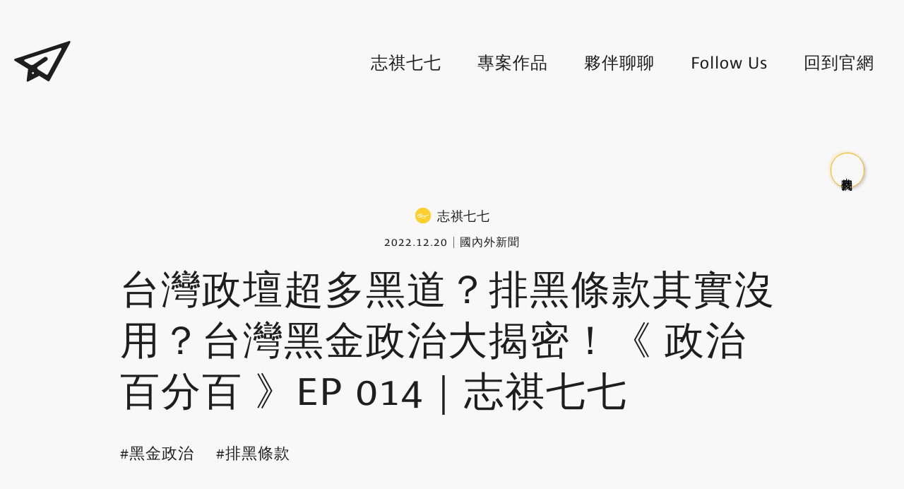

--- FILE ---
content_type: text/html; charset=UTF-8
request_url: https://blog.simpleinfo.cc/shasha77/gangs-and-elections-in-taiwan
body_size: 13575
content:
<!doctype html>
<html lang="zh-TW">
    <head>
        <meta charset="utf-8">
        <meta http-equiv="X-UA-Compatible" content="IE=edge,chrome=1">
        <meta name="viewport" content="width=device-width, initial-scale=1">
          <meta property="article:published_time" content="2022-12-20 16:44:44" />
  <meta property="article:modified_time" content="2023-01-08 19:45:42" />
  <meta property="article:author" content="志祺七七" />
        <link rel="stylesheet" href="https://use.typekit.net/phm8mka.css">


<link rel="stylesheet" href="/css/app.css">        <meta name="csrf-token" content="N3cZfbo2tDFBpVCe4EhllKQjh3zHeiGglZAkPiHj">
        <link rel="apple-touch-icon" sizes="57x57" href="https://blog.simpleinfo.cc/favicon/apple-icon-57x57.png">
<link rel="apple-touch-icon" sizes="60x60" href="https://blog.simpleinfo.cc/favicon/apple-icon-60x60.png">
<link rel="apple-touch-icon" sizes="72x72" href="https://blog.simpleinfo.cc/favicon/apple-icon-72x72.png">
<link rel="apple-touch-icon" sizes="76x76" href="https://blog.simpleinfo.cc/favicon/apple-icon-76x76.png">
<link rel="apple-touch-icon" sizes="114x114" href="https://blog.simpleinfo.cc/favicon/apple-icon-114x114.png">
<link rel="apple-touch-icon" sizes="120x120" href="https://blog.simpleinfo.cc/favicon/apple-icon-120x120.png">
<link rel="apple-touch-icon" sizes="144x144" href="https://blog.simpleinfo.cc/favicon/apple-icon-144x144.png">
<link rel="apple-touch-icon" sizes="152x152" href="https://blog.simpleinfo.cc/favicon/apple-icon-152x152.png">
<link rel="apple-touch-icon" sizes="180x180" href="https://blog.simpleinfo.cc/favicon/apple-icon-180x180.png">
<link rel="icon" type="image/png" sizes="192x192"  href="https://blog.simpleinfo.cc/favicon/android-icon-192x192.png">
<link rel="icon" type="image/png" sizes="32x32" href="https://blog.simpleinfo.cc/favicon/favicon-32x32.png">
<link rel="icon" type="image/png" sizes="96x96" href="https://blog.simpleinfo.cc/favicon/favicon-96x96.png">
<link rel="icon" type="image/png" sizes="16x16" href="https://blog.simpleinfo.cc/favicon/favicon-16x16.png">
<link rel="manifest" href="https://blog.simpleinfo.cc/favicon/manifest.json">

        <title>簡訊設計｜官方部落格 - 台灣政壇超多黑道？排黑條款其實沒用？台灣黑金政治大揭密！《 政治百分百 》EP 014｜志祺七七</title>
        <meta name="description" content="最近，許多政治人物，都被爆出跟黑道有牽扯，甚至是本人就有幫派背景，引發熱烈討論的同時，也讓黑道介入政治的問題，再度浮上檯面。 今天，就讓我們一起來聊聊，台灣的黑金政治吧。" />

        <meta property="og:title"       content="台灣政壇超多黑道？排黑條款其實沒用？台灣黑金政治大揭密！《 政治百分百 》EP 014｜志祺七七" />
<meta property="og:site_name"   content="簡訊設計｜官方部落格"/>
<meta property="og:description" content="最近，許多政治人物，都被爆出跟黑道有牽扯，甚至是本人就有幫派背景，引發熱烈討論的同時，也讓黑道介入政治的問題，再度浮上檯面。 今天，就讓我們一起來聊聊，台灣的黑金政治吧。" />
<meta property="og:type"        content="article" />
<meta property="og:url"         content="https://blog.simpleinfo.cc/shasha77/gangs-and-elections-in-taiwan" />
<meta property="og:image"       content="https://img.youtube.com/vi/_J6qZZZqcHo/sddefault.jpg" />        <!-- Global site tag (gtag.js) - Google Analytics -->
<script async src="https://www.googletagmanager.com/gtag/js?id=UA-76164688-11" type="298e47b0dc8f62aab150127a-text/javascript"></script>
<script type="298e47b0dc8f62aab150127a-text/javascript">
  window.dataLayer = window.dataLayer || [];
  function gtag(){dataLayer.push(arguments);}
  gtag('js', new Date());

  gtag('config', 'UA-76164688-11');
</script>


  <!-- Global site tag (gtag.js) - Google Analytics -->
  
  <script type="298e47b0dc8f62aab150127a-text/javascript">
    // window.dataLayer = window.dataLayer || [];
    // function gtag(){dataLayer.push(arguments);}
    // gtag('js', new Date());


    // gtag('config', 'UA-126506116-1');
  </script>


<!-- Facebook Pixel Code -->
<script type="298e47b0dc8f62aab150127a-text/javascript">
  !function(f,b,e,v,n,t,s)
  {if(f.fbq)return;n=f.fbq=function(){n.callMethod?
  n.callMethod.apply(n,arguments):n.queue.push(arguments)};
  if(!f._fbq)f._fbq=n;n.push=n;n.loaded=!0;n.version='2.0';
  n.queue=[];t=b.createElement(e);t.async=!0;
  t.src=v;s=b.getElementsByTagName(e)[0];
  s.parentNode.insertBefore(t,s)}(window,document,'script',
  'https://connect.facebook.net/en_US/fbevents.js');
  fbq('init', '3511757388932014');
  fbq('track', 'PageView');
  </script>
  <noscript>
  <img height="1" width="1"
  src="https://www.facebook.com/tr?id=3511757388932014&ev=PageView
  &noscript=1"/>
</noscript>
<!-- End Facebook Pixel Code -->


<script async src="https://pagead2.googlesyndication.com/pagead/js/adsbygoogle.js?client=ca-pub-9460163798117801" crossorigin="anonymous" type="298e47b0dc8f62aab150127a-text/javascript"></script>
    </head>
    <body>
        <nav class="main-nav">
  <div class="container">
    <div class="container-inner nav">
      <a class="nav-logo logo" alt="home" href="https://blog.simpleinfo.cc" rel="noreferrer"><img src="/images/logo.svg" alt="simpleinfo-logo"></a>
      <div class="nav-menu menu">
        <a class="item home" name="home" alt="home" href="https://blog.simpleinfo.cc">Home</a>
        <a class="item " name="shasha77-list" alt="shasha77-list" href="https://blog.simpleinfo.cc/shasha77">志祺七七</a>
                          <a class="item " alt="專案作品" href="https://blog.simpleinfo.cc/blog/work">專案作品</a>
                          <a class="item " alt="夥伴聊聊" href="https://blog.simpleinfo.cc/blog/talk">夥伴聊聊</a>
                <a class="item" name="follow-us" alt="follow-us" href="https://blog.simpleinfo.cc/follow-us">Follow Us</a>
        <a class="item" name="back-to-home" alt="back-to-home" href="https://www.simpleinfo.cc/">回到官網</a>
      </div>
      <button class="menu-toggle toggle">
        <i class="close icon-close"></i>
        <i class="open icon-menu"></i>
      </button>
    </div>
  </div>
</nav>

        <div class="custom-cursor"></div>

        <main class="main-body">
  <div class="container">
    <div class="container-inner">
      <div class="article-page -shasha77">

        <div class="ad-center">
          <script async src="https://pagead2.googlesyndication.com/pagead/js/adsbygoogle.js" type="298e47b0dc8f62aab150127a-text/javascript"></script>
          <!-- Shasha77 - 橫幅廣告 -->
          <ins class="adsbygoogle"
          style="display:inline-block;width:728px;height:90px"
          data-ad-client="ca-pub-9460163798117801"
          data-ad-slot="8269871055"></ins>
          <script type="298e47b0dc8f62aab150127a-text/javascript">
            (adsbygoogle = window.adsbygoogle || []).push({});
          </script>
        </div>

        <div class="article-head">
          <div class="brand">
            <img src="/uploads/Logo/shasha-02.svg" alt="">
            <span>志祺七七</span>
          </div>
          <div class="label">
            <div class="date">2022.12.20</div>
            <div class="category">
              <a href="https://blog.simpleinfo.cc/shasha77?category=news">國內外新聞</a>
            </div>
          </div>
        </div>

        <h1 class="article-title">台灣政壇超多黑道？排黑條款其實沒用？台灣黑金政治大揭密！《 政治百分百 》EP 014｜志祺七七</h1>

        <ul class="tags">
                      <li class="tag-item">
              <a href="https://blog.simpleinfo.cc/shasha77?tag=%E9%BB%91%E9%87%91%E6%94%BF%E6%B2%BB">黑金政治</a>
            </li>
                      <li class="tag-item">
              <a href="https://blog.simpleinfo.cc/shasha77?tag=%E6%8E%92%E9%BB%91%E6%A2%9D%E6%AC%BE">排黑條款</a>
            </li>
                  </ul>

        <div class="article-cover">
                      <div class="youtube-player">
              <iframe width="100%" height="100%" src="https://www.youtube.com/embed/_J6qZZZqcHo" frameborder="0" allow="accelerometer; autoplay; encrypted-media; gyroscope; picture-in-picture" allowfullscreen></iframe>
            </div>
          
        </div>

        <article class="article-content article-format">
          各節重點：<br />00:00 開頭<br />02:05 戒嚴時期的台灣黑道<br />03:54 解嚴後的黑金政治<br />05:24 黑金進軍中央<br />06:56 第一次政黨輪替<br />08:56 2022的議員前科狀況<br />09:46 黑金政治的影響<br />11:01 我們可以怎麼做?<br />13:24 我們的觀點<br />15:11 提問<br />15:37 結尾<br /><br /><br /><br />---【 影片口白逐字稿 】---<br /><br /><br /><br />最近，許多政治人物，都被爆出跟黑道有牽扯，甚至是本人就有幫派背景，引發熱烈討論的同時，也讓黑道介入政治的問題，再度浮上檯面。 今天，就讓我們一起來聊聊，台灣的黑金政治吧。<br /><br />-<br /><br />hiho～大家好，我是志祺！&nbsp;<br />台灣很多政黨當中，有部分的成員，以前都有黑道背景。像是最近引發非常多爭議和討論的，民進黨中常委黃承國，過去曾是天道盟幹部；國民黨籍的新竹議長許修睿，以前是四海幫幹部；民眾黨籍的雲林縣議員陳乙辰，也有以黑道身分恐嚇的前科。&nbsp;<br /><br />雖然其中的很多人會說，自己以前是年少輕狂，才加入了幫派，現在已經洗心革面，想要來為大家服務。但大多數的人，並不相信他們的目的真的這麼單純，甚至有人覺得，整個國家其實早就已經被黑道把持、滲透了。&nbsp;<br /><br />面對這些爭議，民進黨最近提出了「排黑條款」的想法，讓有黑道、洗錢、槍枝、毒品前科的人，未來無法參選；許多人也開始討論，黑金政治的現況，以及要怎麼樣才能終結黑金政治。&nbsp;<br /><br />那其實，之前我們有做過幾支影片，討論黑道參政的相關議題，比如前陣子，我們討論了，為什麼這麼多政治人物都有前科，去年也分析了，黑道跟政治掛勾的現象。<br /><br />那針對這個大家很在乎，也真的很重要的議題，我們今天打算從歷史的角度，更詳細的討論，台灣的政治到底是怎麼染黑的？以及我們該怎麼做，才能改善黑金政治呢？&nbsp;<br /><br />-<h2>【 戒嚴時期的台灣黑道】</h2>政府跟黑道合作的現象，最早出現在戒嚴時期的1950年代。根據《台灣地方黑道之形成背景及其與選舉之關係》這份研究，在當時，可以讓人民直接投票的，大多是地方層級的選舉。<br /><br />那因為選舉結果，代表直接民意，如果不幸選輸，可能會讓執政的正當性，受到質疑，所以當時的政府，為了避免選舉結果翻船，常常會選擇買票。 不過，買票這種事情，雖然看起來，只要有錢就可以搞定，但實際上，選民拿了好處之後，常常會不去投票，甚至可能投給對手。<br /><br />為了避免這種狀況，很多候選人，就會找黑道來幫忙，讓他們拿著候選人提供的資金，用賄選的方式拉票，選舉的時候，也會派人在投票所監視，確定選民有出門投票。那因為黑道對地方很熟悉，大家也不敢得罪他們，就不太容易出現跑票的狀況。<br /><br />除此之外，有些黑道也會幫忙政府，用暴力的方式干預選舉，比如威脅村里長，一定要拿到目標票數，不然就會斷手斷腳等等。而政府對黑道平常的違法或暴力行為，有時候也會刻意睜一隻眼、閉一隻眼，作為他們幫忙選舉的回報。&nbsp;<br /><br />不過，同一份研究也同時指出，這個時期的政府，跟黑道並不能算是完全的合作關係。因為黑道帶來的治安問題，會給民眾帶來非常大的困擾和恐慌，而這些不滿也會影響執政的正當性，所以每幾年，政府就會執行一次大型掃黑。例如1984年的一清專案，就成功把六百多個幫派，全部掃進監獄裡。<br /><br />這種利用黑道選舉，再搭配定期掃蕩的手法，讓台灣的幫派勢力跟政府之間，可以維繫在一個有點微妙的距離，而黑道對政治的影響，也僅限於各個縣市和鄉鎮。 但是從解嚴開始，發生的一連串事件，卻讓台灣的黑道，開始進入政壇。<h2>【解嚴後的黑金政治】</h2>1987年，蔣經國宣布解嚴，開放黨禁，台灣也展開了一系列的民主化改革。 在解嚴之前，由於國民黨壟斷了，大部分的政治和經濟資源，要想選舉，最主要的途徑，就是通過國民黨提名，如果想獨立參選，那勝算非常小。<br /><br />但在黨禁解除之後，新興政黨的出現，政治環境的開放，都讓參政有了新的途徑，也有越來越多的人投入競選。但因為過去的經驗，這個時期的候選人，還是很習慣用買票的方式，來贏得選舉。<br /><br />不過，也因為大家都買票，在競爭之下，除了讓競選的費用變的很高之外，選民收了一堆人的錢，卻只能投給一個人，這也導致買票的成功率變的很低。根據《高雄市二屆立委選舉的個案分析》這份研究，當時每賄選五個人，大概只能拿到一張票。&nbsp;<br /><br />在這個背景下，大家就發現，黑道 是很有力的競選工具。過去的黑道，只負責賄選、確保大家有出來投票，或是威脅樁腳就好。但這時很多候選人，開始會找黑道「顧庄頭」，也就是讓他們阻擋對手進入村莊；甚至會用暴力或恐嚇的方式，強迫對手退選。&nbsp;<br /><br />演變到後來，許多候選人都要找黑道來當保鑣，不然自己可能連安全參選都有問題。 而在這個過程中，黑道也注意到了自己在選舉中的巨大優勢，許多幫派老大也跟著參選，逐漸成為地方上的政治人物。 那除了解嚴和民主化的背景之外，有研究指出，李登輝的政治決策，也是黑道能夠在政治上，站穩腳跟的重要因素。<br /><br /><br />-<h2>【黑金進軍中央】</h2>1988年，蔣經國去世，由李登輝繼任總統，但李登輝一上任，就面臨了許多挑戰。根據《台灣地方派系黑金政治之研究》這篇論文，當時在黨內，大部分的國民黨大老，都不太支持他，而在黨外，出現了許多新興政黨參選，也讓國民黨一黨獨大的地位，受到威脅。&nbsp;<br /><br />面對這個狀況，李登輝決定尋求地方派系的支持，由地方派系，負責提供選舉資金和動員人力，李登輝則利用政黨的力量，扶持這些派系的候選人。而同一篇論文也指出，過去為了選舉，地方派系大多跟黑道有交集，甚至本身就是黑道。<br /><br />這種合作關係，最後也讓天道盟盟主羅福助、台中黑派代表顏清標等人，進入國會，黑道的影響範圍，從地方擴散到中央，也讓台灣的政治環境，陷入了前所未有的混亂。&nbsp;<br /><br />在這樣的背景下，1990年的立委選舉中，發生了數十起候選人遭到恐嚇、傷害、射殺的案件，隔年的縣市議員選舉，也有35%的議員有前科，80%的正副議長，有黑道背景。<br /><br />例如屏東縣議長鄭太吉，除了會找手下毆打政敵和記者，還曾在議會裡吸毒，甚至是帶槍上議會。這種黑道猖獗的狀況，讓許多民眾非常反感，也被認為，是民進黨後來取得政權的重要因素之一。&nbsp;<br /><br />那一路到了2000年，民進黨以「阿扁沒包袱、黑金一定除」，清廉、勤政、愛鄉土等口號、成為執政黨，也達成了台灣第一次的政黨輪替，但這並沒有讓黑金政治畫下句點。<h2>【第一次政黨輪替】</h2>陳水扁上任之後，進行了大型的掃黑和查賄選活動，在三年的時間裡，搜查了兩萬多件，跟黑金有關的案子，讓黑金的狀況被大幅遏止。<br /><br />但從另一個角度來看，根據《台灣地區基層民主選舉中的「黑金政治」》這篇論文，這些掃蕩行動，本質上還是為了政治利益，如果黑道願意在政治上提供幫助，政府的態度很可能就會軟化。&nbsp;<br /><br />這篇論文就指出，在掃黑活動中，被收押的前立委顏清標，當選立委之後就被釋放，還和陳水扁一起吃飯，雙方表明要共同合作。學者認為，這可能是因為民進黨當時在國會，不是絕對多數，所以陳水扁為了形成政黨聯盟，才決定拉攏無黨籍的立委。&nbsp;<br /><br />此外，在民進黨取得政權後，也吸引了許多地方派系帶槍投靠，希望利用自己在地方上的聲望，以及動員能力，換取政治上的利益。例如一直代表國民黨參選的嘉義林派，後來就轉而支持民進黨，幫助民進黨在嘉義完全執政的同時，也重挫了主要對手黃派的勢力。&nbsp;<br /><br />這邊要額外解釋一下，所謂的地方派系，其實不一定是黑道，也可能是地方上的仕紳，或是名門望族；但根據學者的研究，因為選舉中會需要大量的資金、人脈，以及地下勢力的幫忙，因此地方派系，常會跟黑道以及商人們，保有某種程度的合作關係。&nbsp;<br /><br />那回到我們的主題，在政黨輪替後，政府跟黑金的關係、或是黑金對政治的影響，其實學者們還沒有一個定論，也難以調查。但根據統計，2000年到2008年的這段時間，國民兩黨有前科的比例，都有不同程度的增長。<br /><br />民進黨籍的議員有前科的比例，從6%大幅成長到16%，國民黨籍議員的前科比例，也從13%慢慢增長到16%，或許某種程度上，也能看出這段期間黑金政治的狀況。&nbsp;<br /><br />那相信大家聽到這裡也很好奇，自從2008之後又過了十幾年，剛剛也才結束了一次選舉，那最近這一次的選舉中，國民兩黨的當選議員中，有前科的比例是多少呢？<br /><br /><br />-<h2>【2022的議員前科狀況】</h2>這個數字我們找不到已經統計好的結果，但我們實在是非常好奇，所以我們透過「全國議員候選人犯罪前科大追擊」這個網站，自己一筆一筆的，手動比對當選名單。&nbsp;<br /><br />那經過辛苦的對照後，我們初步計算的結果是，2022這次選舉中，民進黨當選的277席議員中，有24位有前科，比例是8.6%；國民黨367席議員中，則有56位有前科，比例是15.2%。當然，如果有算錯的地方，也歡迎大家更正。&nbsp;<br /><br />那以這個數字來說，雖然跟十幾年前相比，這兩大黨都有降低；而且實際上的前科，狀況可能很複雜，並不一定是大家印象中的「黑道」或暴力事件。<br /><br />不過，從最近沸沸揚揚的討論當中，我們仍然可以看到，大家對黑金政治的擔憂。因為黑金的涉入，確實已經對我們的社會，帶來很多不同層面的影響。<h2>【黑金政治的影響】</h2>在黑道跟政治關係，越來越緊密的過程中，比較直接的影響，是會讓違法產業更難取締。比較有勢力的黑道，大都會經營毒品、賭場、暴力討債等生意，而這些生意則往往伴隨著相關的治安問題。&nbsp;<br /><br />那在一般的狀況下，警方會定期臨檢或抓捕；但如果黑道是民意代表，透過議會掌控了警方的預算，再配合模糊地帶的施壓，都可能會讓警察傾向不要積極處理，讓這些問題更難解決。&nbsp;<br /><br />除了違法行業之外，也有一些產業常常會跟黑道聯想在一起。比如砂石產業，雖然只要在規範開採範圍內開採，就是合法產業，但許多業者都會越界，去盜採國有地的砂石<br /><br />而如果參與砂石產業的黑道，同時也是地方民意代表，那除了製造警方壓力外，民意代表還可能主動去規劃，比如說河道疏通的工程，甚至讓手下的砂石業者得標，讓盜採的規模更加擴大。&nbsp;<br /><br />當然，還有許多其他方面的影響，這邊就不一一舉例。但整體來說，黑道跟政治關係密切的現象，對治安、公共工程的品質，或是環境保育等，都會有一定程度的負面影響；而許多學者也針對「如何改善黑金生態」的問題，提出了自己的解方。<br /><br /><br />-<h2>【我們可以怎麼做?】</h2>目前學者對於黑金政治的建議，主要可以分成三種。<br /><br />第一種觀點主張，應該直接禁止有黑道背景的人參選，比如2003年，政府就曾經修改選舉罷免法，禁止有組織犯罪條例、貪汙前科的參選，而最近引發討論的排黑條款，認為要禁止有黑道、洗錢、槍枝、毒品前科的人參選，也是相同的邏輯。&nbsp;<br /><br />第二種觀點則認為，應該把重點放在，地方性的小型選舉上。因為根據統計，被黑道嚴重把控的，大多是鄉鎮市一類的地方，黑道會在選上鄉長，或地方民意代表後，再利用預算審查權來牽制地方政府，因此如果直接廢除鄉鎮市級的自治選舉，改由縣市首長指派鄉長、鄉民代表等職位，就能夠讓黑道失去影響力。&nbsp;<br /><br />而三種觀點認為，黑金政治的本質是錢，真正治本的方法，是制訂財產透明的陽光法案。比如藉由《政治獻金法》，防止政治人物獲得「黑金」，或是制定《公職人員財產申報法》，規範候選人，應該把自己的資金來源攤在陽光下。&nbsp;<br /><br />雖然這三種作法，聽起來都很合理，但目前似乎也都還有一些不足的地方。 對於直接禁止有前科候選人參選的這種做法，雖然簡單直接，但批評者認為，這其實並沒有撼動黑道勢力，只是讓黑道大老轉居幕後，扶植魁儡，或是讓自己的家人參選。<br /><br />比如前立委顏清標，就因為有貪汙前科無法參選，但他兒子還是可以代父出征，順利連任維繫勢力。而廢除地方上小型選舉這個做法，則會有權力制衡上的問題，因為這些基層選舉的目的，是為了要藉由預算審查權，制衡縣市首長<br /><br />如果直接取消選舉，可能會讓這些鄉鎮的民意，難以被表達，而且就算取消了基層選舉，黑道也還是可以去選市長或是議員。至於像是《政治獻金法》，或是《公職人員財產申報法》這類的陽光法案，則是執行與成效不彰。<br /><br />其實早在2004年，台灣就已經通過相關法律了，只是過了十幾年後，我們還是可以看到社會上有很多黑金、賄選的案件。有學者認為，這是因為法規的解釋和執行上出了問題。<br /><br />比如，政治獻金法的條文只有35條，卻沒有施行細則，導致很多名詞，在解釋上有模糊空間；而針對《公職人員財產申報法》，監察院只派了14個人力查核，實際查核的比例只有5％，而且違規的罰則最低6萬，最高120萬，跟黑金所帶來的利益，可能完全不成比例。<h2>【我們的觀點】</h2>在做這集節目的時候，我們看了很多的相關研究，但同時我們也擔心學者的研究結果跟大家的經驗有落差，所以我們也找了很多網路上對黑金政治的相關討論，想了解大部分的人，對這個議題的看法。&nbsp;<br /><br />結果發現，大家都很討厭黑道介入政治，大部分也不希望自己支持的政黨裡，有黑道勢力的存在。所以我們就很好奇，為什麼在選票至上的選舉制度中，還能發展出現在這樣的狀況呢？&nbsp;<br /><br />那從學者的看法來說，黑金政治的發展，其實是跟當時的政治環境發展有很大的關係，所以我們最後決定從歷史的角度切入，搭配學者對政策的建議，希望從更多不同的角度去討論這個議題。&nbsp;<br /><br />那如果從比較樂觀的角度來看的話，台灣目前的狀況，有很多國家也都曾經發生過。比如說英國，在剛開始選舉的時候，有一種叫做「選舉區販賣者」的組織，他們會把自己的選票交給候選人競標，誰出價最高就投給他。美國也曾經有一段時間，黑道嚴重介入政治，甚至在俄亥俄州的一次選舉中，有26%的選民承認自己接受賄選。<br /><br />那這些國家最後是怎麼處理問題的呢？ 部分學者的看法中，比較有效的方法就是提高民主素養、完善法規、以及優化政治制度等等。這些做法是不是相當的耳熟能詳呢？&nbsp;<br /><br />不過，雖然這個答案可說是完全不令人意外，但這個過程，可能是比想像中需要更多時間的。比如美國的《政治獻金法》，在經過了長期的發展後，施行細則的內容，比起法條本身多了兩倍以上；而英國貪汙問題的減少，也被許多人認為是文官制度長期改革的成果。&nbsp;<br /><br />當然，就算到今天，這些相對成熟的民主國家，也未必就完全解決了黑道的問題，但他們處理問題的方法，我們覺得仍然算是很好的參考，那這個部分等之後有機會，再來介紹給大家吧！<br /><br />-<br /><br />那今天最後，我們想問問大家，如果想解決黑金政治的問題，你覺得最重要的事情是什麼呢?&nbsp;<br /><br />Ａ：民眾的民主素養，如果更多人了解這個議題的重要性，那相關背景的人就難以當選了&nbsp;<br />Ｂ：透明的財產制度，把候選人的資金來源標示清楚，來知道誰比較沒有受黑金影響&nbsp;<br />Ｃ：直接禁止有前科的人參選，加大掃黑行動的力道，讓他們沒機會進入政壇&nbsp;<br />Ｄ：其他，在下面留言告訴我們吧<br /><br /><br />最後，如果你喜歡今天的影片，歡迎分享出去，讓更多人知道台灣的黑金政治！此外也可以點這邊，看看為什麼有這麼多台灣議員有前科，以及台灣黑道跟宮廟的關係，那麼，今天的志祺七七就到這邊告一段落，我們明晚再見囉！<br /><br />-<br /><br />【 本集參考資料 】<br /><br />&rarr;黃坤山，〈選舉制度、地方派系與政黨政治關係之研究〉：https://bit.ly/3WuXEtB<br />&rarr;母被空軍軍官和黑道恐嚇　陳國華不捨控「警察都不管」-ETtoday新聞雲：https://bit.ly/3G3F2eO<br />&rarr;岳瀛宗，〈我國犯罪三大幫派屬性之研究〉：https://bit.ly/3PNgtWY<br />&rarr;我國政治獻金制度改革之研究-部委託研究報告：https://bit.ly/3PNgvOA<br />&rarr;議員候選人申報財產首上路：查核少、罰則低，地方政治難迎陽光普照-報導者：https://bit.ly/3PFlNLL<br />&rarr;63%曾涉貪污、買票、黑道！揭開台灣議長權力魔戒的祕密-天下雜誌：https://bit.ly/3V6tGLz<br />&rarr;任羽中，〈灣地區基層民主選舉中的「黑金政治」〉：https://bit.ly/3hFm4Ss<br />&rarr;整治黑社會策略之制度由來、迷思與改革方向－台灣新社會智庫：https://bit.ly/3BQaDON<br />&rarr;陳彥慈－〈地方派系與黑金政治之關係&mdash;以臺中市為例〉：https://bit.ly/3hFfw6h<br />&rarr;選罷法納「排黑條款」 政院版修正案15日提出－自由時報：https://bit.ly/3jc4aHn<br />&rarr;吳親恩，〈地方議會金權政治的變化：司法判決書的分析〉：https://bit.ly/3We9WHd<br />&rarr;高永光，〈台北縣地方派系與黑道互動模式之研究〉：https://bit.ly/3Vch3yk<br />&rarr;國民黨黑道一天一問！梁文傑率先點名他 汪浩直接列出9名：黑道治縣市－三立新聞：https://bit.ly/3j5ByiT<br />&rarr;黃榮慧，〈台灣地方派系黑金政治之研究－以台中縣、雲林縣、嘉義縣、屏東縣為例比較分析〉：https://bit.ly/3v4mfd3<br />&rarr;藍敏煌，〈我國政治獻金法制度之研究〉：https://bit.ly/3WdGlxl<br />&rarr;緊咬黑道爭議！王鴻薇籲吳怡農：解決黃承國問題－聯合新聞網：https://bit.ly/3v1HJHF<br />&rarr;民眾黨不只提名酒駕前科! 再爆提名人涉恐嚇－民視新聞：https://bit.ly/3j7zDdE<br />&rarr;何金銘，《賄選現象與賄選效果：高雄市二屆立委選舉的個案分析》：https://bit.ly/3WtI0Ph<br /><br />【 延伸閱讀 】<br /><br />&rarr;洪美仁，〈文官體系政治化的發展趨勢與衝擊：兼論英國經驗〉：https://bit.ly/3FHdpHc<br />&rarr;盜採砂石「零成本」 黑白兩道皆覬覦-三立新聞：https://bit.ly/3WsWkYc<br />&rarr;砂石利益太驚人 不肖業者鋌而走險-今日新聞：https://bit.ly/3Wzwfa7<br />&rarr;盜採砂石圖利 台南縣議長被捕-公視新聞網：https://bit.ly/3j7zGGm
        </article>


        <div class="ad-bottom">
          <script async src="https://pagead2.googlesyndication.com/pagead/js/adsbygoogle.js" type="298e47b0dc8f62aab150127a-text/javascript"></script>
          <ins class="adsbygoogle"
              style="display:block; text-align:center;"
              data-ad-layout="in-article"
              data-ad-format="fluid"
              data-ad-client="ca-pub-9460163798117801"
              data-ad-slot="5629048232"></ins>
          <script type="298e47b0dc8f62aab150127a-text/javascript">
              (adsbygoogle = window.adsbygoogle || []).push({});
          </script>
        </div>

                <article class="article-content article-format">
          <a href="https://www.youtube.com/c/shasha77/" target="_blank" rel="noopener">到《志祺七七 X 圖文不符》YouTube 頻道看更多吧！ </a>
        </article>
        
        <div class="article-share">
          <span>Share to:</span>
          <a onclick="if (!window.__cfRLUnblockHandlers) return false; shareToFB(window.location.href)" alt="share-to-facebook" data-cf-modified-298e47b0dc8f62aab150127a-="">Facebook</a> /
          <a onclick="if (!window.__cfRLUnblockHandlers) return false; shareToLine(window.location.href, '台灣政壇超多黑道？排黑條款其實沒用？台灣黑金政治大揭密！《 政治百分百 》EP 014｜志祺七七')" alt="share-to-line" data-cf-modified-298e47b0dc8f62aab150127a-="">Line</a>
        </div>
      </div>
    </div>
  </div>

      <a class="article-next" alt="next-article" href="https://blog.simpleinfo.cc/shasha77/why-japanese-love-public-bath">
      <div class="container">
        <div class="container-inner">
          <div class="next">Next</div>
          <div class="title">日本人為何愛泡澡？在公共澡堂洗澡，有哪些禁忌？解析日本「澡堂文化」！｜志祺七七</div>
        </div>
      </div>
    </a>
  
</main>
<donate-button></donate-button>


        <footer>
            <div class="footer-copyright">
  <div class="container">
    <div class="container-inner footer">
      <div class="logo">簡訊設計 x 圖文不符 x 志祺七七</div>
      <button id="gotop" class="goto-top"><i class="icon-arrow-thin-0"></i></button>
      <div class="copyright">©2026 SimpleInfo</div>
    </div>
  </div>
</div>


        </footer>
        <script type="298e47b0dc8f62aab150127a-text/javascript">
  function shareToFB(url) {
    var link = 'http://www.facebook.com/share.php?u=' + encodeURIComponent(url);
    window.open(link);
    return false;
  }

  function shareToLine(url, content = '') {
    var link = 'http://line.naver.jp/R/msg/text/?' + encodeURIComponent(content + ' ' + url);
    window.open(link);
    return false;
  }
</script>

<script src="/js/app.js" type="298e47b0dc8f62aab150127a-text/javascript"></script>        <script type="298e47b0dc8f62aab150127a-text/javascript">
  var toggle = document.querySelector('.menu-toggle');
  toggle.onclick = function() {
    var menu = document.querySelector('.nav-menu');
    if (menu.classList.contains('-active')) {
      menu.classList.remove('-active');
      toggle.classList.remove('-active');
    }
    else {
      menu.classList.add('-active');
      toggle.classList.add('-active');
    }
  }
</script>
  <script type="298e47b0dc8f62aab150127a-text/javascript">
    window.addEventListener('mousemove', customMouseMove);
    var cursor = document.querySelector('.custom-cursor');

    function customMouseMove(e) {
      var x = e.clientX;
      var y = e.clientY;
      cursor.style.top  = y + 'px';
      cursor.style.left = x + 'px';
    };

    var links = document.querySelectorAll('a, button');
    links.forEach(function(link) { 
      link.addEventListener('mouseenter', customMouseHover);
      link.addEventListener('mouseleave', customMouseHover);
    });
    function customMouseHover(e) {
      if (e.type === 'mouseenter') {
        cursor.classList.add('-active')
      }
      if (e.type === 'mouseleave') {
        cursor.classList.remove('-active')
      }
    }
  </script>
<script type="298e47b0dc8f62aab150127a-text/javascript">
  document.querySelector('#gotop').onclick = function() {
    window.scrollTo({ top: 0, behavior: 'smooth' });
  }
</script>
    <script src="/cdn-cgi/scripts/7d0fa10a/cloudflare-static/rocket-loader.min.js" data-cf-settings="298e47b0dc8f62aab150127a-|49" defer></script><script defer src="https://static.cloudflareinsights.com/beacon.min.js/vcd15cbe7772f49c399c6a5babf22c1241717689176015" integrity="sha512-ZpsOmlRQV6y907TI0dKBHq9Md29nnaEIPlkf84rnaERnq6zvWvPUqr2ft8M1aS28oN72PdrCzSjY4U6VaAw1EQ==" data-cf-beacon='{"version":"2024.11.0","token":"87a70d8dbc334ad8b4a0eee642f92375","r":1,"server_timing":{"name":{"cfCacheStatus":true,"cfEdge":true,"cfExtPri":true,"cfL4":true,"cfOrigin":true,"cfSpeedBrain":true},"location_startswith":null}}' crossorigin="anonymous"></script>
</body>
</html>


--- FILE ---
content_type: text/html; charset=utf-8
request_url: https://www.google.com/recaptcha/api2/aframe
body_size: 267
content:
<!DOCTYPE HTML><html><head><meta http-equiv="content-type" content="text/html; charset=UTF-8"></head><body><script nonce="QbQLcnku2tU-g9nJ-2lBXw">/** Anti-fraud and anti-abuse applications only. See google.com/recaptcha */ try{var clients={'sodar':'https://pagead2.googlesyndication.com/pagead/sodar?'};window.addEventListener("message",function(a){try{if(a.source===window.parent){var b=JSON.parse(a.data);var c=clients[b['id']];if(c){var d=document.createElement('img');d.src=c+b['params']+'&rc='+(localStorage.getItem("rc::a")?sessionStorage.getItem("rc::b"):"");window.document.body.appendChild(d);sessionStorage.setItem("rc::e",parseInt(sessionStorage.getItem("rc::e")||0)+1);localStorage.setItem("rc::h",'1768663512104');}}}catch(b){}});window.parent.postMessage("_grecaptcha_ready", "*");}catch(b){}</script></body></html>

--- FILE ---
content_type: image/svg+xml
request_url: https://blog.simpleinfo.cc/images/logo.svg
body_size: 596
content:
<?xml version="1.0" encoding="UTF-8"?>
<svg width="80px" height="58px" viewBox="0 0 80 58" version="1.1" xmlns="http://www.w3.org/2000/svg" xmlns:xlink="http://www.w3.org/1999/xlink">
    <g id="Symbols" stroke="none" stroke-width="1" fill="none" fill-rule="evenodd">
        <g id="header/desk" transform="translate(-80.000000, -58.000000)" fill="#1E1E1E">
            <g id="Group-3" transform="translate(80.000000, 58.000000)">
                <path d="M66.8990661,11.8045354 L47.725578,47.1111996 C47.3394383,47.8203186 46.4379671,48.0614765 45.75038,47.6380147 L34.9399032,40.991818 C30.8904602,38.2701789 33.5561162,36.5174778 33.5561162,36.5174778 L46.1810191,27.9190504 C47.5691125,26.9759508 47.9294138,25.0883161 46.9863142,23.7016582 C46.0446501,22.3150003 44.1555799,21.9546989 42.768922,22.8977986 L27.6721507,33.1800247 C25.1342509,34.9040166 22.3681125,33.2604107 22.3623706,33.2561043 L14.9898293,28.7243456 C13.9677791,28.0970479 14.1486476,26.5596664 15.2884057,26.1864458 L65.2224445,9.79488628 C66.4339759,9.39726284 67.5077027,10.6848737 66.8990661,11.8045354 M27.2730918,46.7135761 C26.2625254,47.2375204 25.0811388,46.4121288 25.2261206,45.2852898 C25.3567478,44.270417 26.4893286,43.7278117 27.3606551,44.2632397 C28.292271,44.8374251 28.2434652,46.2097284 27.2730918,46.7135761 M77.8674439,0.0739263784 L0.968220238,25.3151194 C-0.170102444,25.6897754 -0.350970865,27.224286 0.671079261,27.8530191 L19.8273418,39.6324339 L17.7344358,56.0153806 C17.5894539,57.1422196 18.772276,57.9661758 19.7799715,57.443667 L35.5126532,49.2758788 L48.04138,56.9800122 C48.7289671,57.403474 49.6318737,57.1623161 50.016578,56.4531971 L79.5455009,2.08501096 C80.1527021,0.963913847 79.0775398,-0.323697055 77.8674439,0.0739263784" id="Fill-1"></path>
            </g>
        </g>
    </g>
</svg>